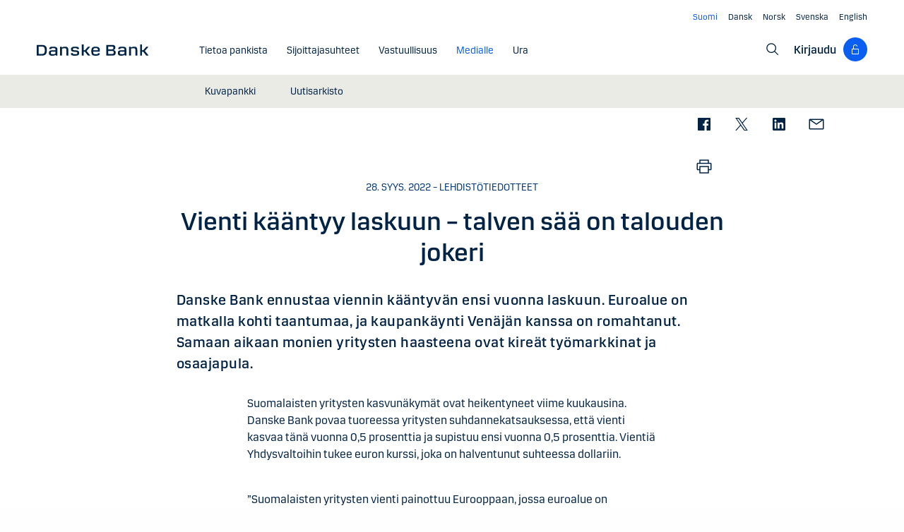

--- FILE ---
content_type: text/html; charset=utf-8
request_url: https://danskebank.com/fi/uutiset/uutisarkisto/press-releases/2022/28092022
body_size: 17067
content:
<!DOCTYPE html>
<html lang="fi">
<head>
<script>
    var launch_data = {"breadcrumbs":["uutiset","uutisarkisto","press releases","2022","28092022"],"code_version":"1.0.0.1","language":"fi-FI","currency":"EUR"};
</script>
    <meta http-equiv="X-UA-Compatible" content="IE=edge">
<meta charset="utf-8">
<meta name="viewport" content="width=device-width, initial-scale=1">
            <meta name="google-site-verification" content="ih5nOihO8OiFf7ddmoRx-SviUM-qzZnATn9bfnvET2Y" />

    <meta name="description" content="Danske Bank ennustaa viennin k&#228;&#228;ntyv&#228;n ensi vuonna laskuun. Euroalue on matkalla kohti taantumaa, ja kaupank&#228;ynti Ven&#228;j&#228;n kanssa on romahtanut. Samaan aikaan monien yritysten haasteena ovat kire&#228;t ty&#246;markkinat ja osaajapula." />
<meta property="og:title" content="Vienti k&#228;&#228;ntyy laskuun – talven s&#228;&#228; on talouden jokeri" />
<meta property="og:type" content="website" />
            <meta property="og:image" content="https://danskebank.com/-/media/danske-bank-images/dbcom/images/generic/danske-bank-oslo.jpg?rev=7c849d0875324d438efcdf06c293d279" />
            <meta name="twitter:card" content="summary_large_image" />

<meta name="msapplication-config" content="none" />
<title>
Vienti k&#228;&#228;ntyy laskuun – talven s&#228;&#228; on talouden jokeri</title>

    
<link rel="apple-touch-icon" sizes="57x57" href="/~/media/Danske%20Bank/favicons/Apple/apple-touch-icon-57x57.png">
<link rel="apple-touch-icon" sizes="60x60" href="/~/media/Danske%20Bank/favicons/Apple/apple-touch-icon-60x60.png">
<link rel="apple-touch-icon" sizes="72x72" href="/~/media/Danske%20Bank/favicons/Apple/apple-touch-icon-72x72.png">
<link rel="apple-touch-icon" sizes="76x76" href="/~/media/Danske%20Bank/favicons/Apple/apple-touch-icon-76x76.png">
<link rel="apple-touch-icon" sizes="114x114" href="/~/media/Danske%20Bank/favicons/Apple/apple-touch-icon-114x114.png">
<link rel="apple-touch-icon" sizes="120x120" href="/~/media/Danske%20Bank/favicons/Apple/apple-touch-icon-120x120.png">
<link rel="apple-touch-icon" sizes="144x144" href="/~/media/Danske%20Bank/favicons/Apple/apple-touch-icon-144x144.png">
<link rel="apple-touch-icon" sizes="152x152" href="/~/media/Danske%20Bank/favicons/Apple/apple-touch-icon-152x152.png">
<link rel="apple-touch-icon" sizes="180x180" href="/~/media/Danske%20Bank/favicons/Apple/apple-touch-icon-180x180.png">
<link rel="icon" type="image/png" sizes="32x32" href="/~/media/Danske%20Bank/favicons/icon/favicon-32x32.png">
<link rel="icon" type="image/png" sizes="96x96" href="/~/media/Danske%20Bank/favicons/icon/favicon-96x96.png">
<link rel="icon" type="image/png" sizes="16x16" href="/~/media/Danske%20Bank/favicons/icon/favicon-16x16.png">
<meta name="msapplication-TileColor" content="#ffffff">
<meta name="msapplication-TileImage" content="/~/media/Danske%20Bank/favicons/Microsoft/mstile-144x144.png">
<meta name="theme-color" content="#ffffff">

    <link href="/css/dotcom/styles.min.css?v=xCF94qMAq2xLJY1V-DFX6PwxHhBHsstbm81tiXNwMuk1" rel="stylesheet"/>
<meta name="facebook-domain-verification" content="oqnfa8rv8cxo5f53ighc7v936o312l" />    <style>
        .filters #publicationCategory {
display: none;
}
    </style>

    
    
</head>
<body id="body" class="com">
    <div data-module="spinner" class="spinner"><img id="spinner" src="/images/progress-bar.gif" alt=""><span class="show-for-sr">Content is loading</span></div>
    <svg style="display: none;">
    <symbol viewBox="0 0 20 11" id="svg-arrow-down">
        <path d="M10.005 10.337c-.244 0-.488-.09-.68-.267L.32 1.735C-.085 1.36-.11.727.266.322.642-.084 1.273-.108 1.68.267l8.324 7.707 8.3-7.706c.405-.376 1.038-.353 1.415.053.374.406.35 1.038-.054 1.414l-8.98 8.336c-.192.178-.437.267-.68.267"></path>
    </symbol>
    <symbol viewBox="0 -1 6 12" id="svg-arrow-right">
        <path d="M0.550377003,10.9999578 C0.416636342,10.9999578 0.282345308,10.9515249 0.176673674,10.8530082 C-0.0462274282,10.6466182 -0.0599867555,10.2987825 0.146403154,10.075331 L4.38812857,5.49347499 L0.146953527,0.924827957 C-0.0594363824,0.702477228 -0.0467778013,0.354091061 0.176123301,0.147150779 C0.39847403,-0.0597895037 0.745759451,-0.0471309226 0.953800479,0.176320553 L5.54171057,5.11867092 C5.73764339,5.32946381 5.73764339,5.65583505 5.54226094,5.86662795 L0.954350853,10.8238384 C0.845927353,10.9410679 0.698427365,10.9999578 0.550377003,10.9999578"></path>
    </symbol>
    <symbol viewBox="0 0 24 24" fill="none" id="svg-search">
        <path fill="currentColor" d="m21.75 20.69-5.664-5.665a8.262 8.262 0 1 0-1.06 1.06l5.663 5.665 1.061-1.06ZM3 9.75a6.75 6.75 0 1 1 6.75 6.75A6.758 6.758 0 0 1 3 9.75Z"></path>
    </symbol>
    <symbol viewBox="0 0 24 24" fill="none" id="svg-lock">
        <path d="M18 10.5H9V6C9 5.20435 9.31607 4.44129 9.87868 3.87868C10.4413 3.31607 11.2044 3 12 3C12.7956 3 13.5587 3.31607 14.1213 3.87868C14.6839 4.44129 15 5.20435 15 6H16.5C16.5 4.80653 16.0259 3.66193 15.182 2.81802C14.3381 1.97411 13.1935 1.5 12 1.5C10.8065 1.5 9.66193 1.97411 8.81802 2.81802C7.97411 3.66193 7.5 4.80653 7.5 6V10.5H6C5.60218 10.5 5.22064 10.658 4.93934 10.9393C4.65804 11.2206 4.5 11.6022 4.5 12V21C4.5 21.3978 4.65804 21.7794 4.93934 22.0607C5.22064 22.342 5.60218 22.5 6 22.5H18C18.3978 22.5 18.7794 22.342 19.0607 22.0607C19.342 21.7794 19.5 21.3978 19.5 21V12C19.5 11.6022 19.342 11.2206 19.0607 10.9393C18.7794 10.658 18.3978 10.5 18 10.5ZM18 21H6V12H18V21Z" fill="currentColor"></path>
    </symbol>
    <symbol viewBox="0 0 24 24" fill="none" id="svg-filecloud">
        <path d="M12.7497 10.5005V19.6274L14.6921 17.6929L15.7497 18.7505L11.9997 22.5005L8.24967 18.7505L9.30729 17.6929L11.2497 19.6274V10.5005H12.7497ZM11.9997 1.52002C13.5441 1.52002 15.0417 2.05015 16.2428 3.021C17.4439 3.99187 18.2765 5.34487 18.6003 6.85498C19.777 7.10317 20.8203 7.7776 21.5299 8.74854C22.2396 9.71958 22.565 10.9191 22.444 12.1157C22.323 13.3122 21.7642 14.4217 20.8747 15.231C19.985 16.0403 18.8273 16.4919 17.6247 16.4995H17.2497V14.9995H17.6247C18.5198 15.0353 19.3932 14.7146 20.0514 14.1069C20.7095 13.4994 21.0995 12.6552 21.1354 11.7603C21.1712 10.8651 20.8495 9.99175 20.2419 9.3335C19.6343 8.67544 18.7901 8.28534 17.8952 8.24951H17.2497L17.1755 7.63525C17.0091 6.37259 16.3889 5.21321 15.4313 4.37354C14.4738 3.53394 13.2438 3.07088 11.9704 3.0708C10.6968 3.0708 9.46604 3.53386 8.50846 4.37354C7.55099 5.21319 6.93168 6.37267 6.7653 7.63525L6.74967 8.24951H6.10514C5.21021 8.28531 4.36605 8.67548 3.75846 9.3335C3.15084 9.99175 2.8291 10.8651 2.8649 11.7603C2.90079 12.6552 3.29074 13.4994 3.94889 14.1069C4.60705 14.7145 5.47969 15.0352 6.37467 14.9995H6.74967V16.4995H6.37467C5.17219 16.4918 4.01516 16.0401 3.12565 15.231C2.2361 14.4217 1.67637 13.3122 1.55533 12.1157C1.43437 10.9191 1.76072 9.71958 2.47037 8.74854C3.18003 7.7776 4.2233 7.10313 5.40006 6.85498C5.72381 5.34504 6.55561 3.99185 7.75651 3.021C8.95752 2.0502 10.4554 1.52011 11.9997 1.52002Z" fill="currentColor"></path>
    </symbol>
    <symbol viewBox="0 0 24 24" fill="none" id="svg-calendar-add">
        <path d="M16.5 10.5C19.8 10.5 22.5 13.2 22.5 16.5C22.5 19.8 19.8 22.5 16.5 22.5C13.2 22.5 10.5 19.8 10.5 16.5C10.5 13.2 13.2 10.5 16.5 10.5ZM9 1.5V3H15V1.5H16.5V3H19.5C20.325 3 21 3.675 21 4.5V9H19.5V4.5H16.5V6H15V4.5H9V6H7.5V4.5H4.5V19.5H9V21H4.5C3.675 21 3 20.325 3 19.5V4.5C3 3.675 3.675 3 4.5 3H7.5V1.5H9ZM16.5 12C14.025 12 12 14.025 12 16.5C12 18.975 14.025 21 16.5 21C18.975 21 21 18.975 21 16.5C21 14.025 18.975 12 16.5 12ZM17.25 15.75H19.5V17.25H17.25V19.5H15.75V17.25H13.5V15.75H15.75V13.5H17.25V15.75Z" fill="currentColor"></path>
    </symbol>
    <symbol viewBox="0 0 24 24" fill="none" id="svg-download">
        <path d="M4.5 18V21H19.5V18H21V21C21 21.3978 20.8419 21.7792 20.5605 22.0605C20.2792 22.3419 19.8978 22.5 19.5 22.5H4.5C4.10218 22.5 3.72076 22.3419 3.43945 22.0605C3.15815 21.7792 3 21.3978 3 21V18H4.5ZM12.75 1.5V15.1279L18.4424 9.44238L19.5 10.5L12 18L4.5 10.5L5.55762 9.44238L11.25 15.1279V1.5H12.75Z" fill="currentColor"></path>
    </symbol>
    <symbol viewBox="0 0 24 24" fill="none" id="svg-facebook">
        <path d="M20.0025 3H3.9975C3.73355 3.00196 3.48097 3.10769 3.29433 3.29433C3.10769 3.48097 3.00196 3.73355 3 3.9975V20.0025C3.00196 20.2664 3.10769 20.519 3.29433 20.7057C3.48097 20.8923 3.73355 20.998 3.9975 21H12.615V14.04H10.275V11.3175H12.615V9.315C12.615 6.99 14.0325 5.7225 16.1175 5.7225C16.815 5.7225 17.5125 5.7225 18.21 5.8275V8.25H16.7775C15.645 8.25 15.4275 8.79 15.4275 9.5775V11.31H18.1275L17.775 14.0325H15.4275V21H20.0025C20.2664 20.998 20.519 20.8923 20.7057 20.7057C20.8923 20.519 20.998 20.2664 21 20.0025V3.9975C20.998 3.73355 20.8923 3.48097 20.7057 3.29433C20.519 3.10769 20.2664 3.00196 20.0025 3Z" fill="currentColor"></path>
    </symbol>
    <symbol viewBox="0 0 24 24" fill="none" id="svg-linkedin">
        <path fill="currentColor" d="M19.6575 2.99996H4.3425C3.99354 2.99787 3.65764 3.13249 3.40671 3.375C3.15579 3.61751 3.0098 3.94864 3 4.29746V19.65C3.00788 19.9994 3.15327 20.3317 3.40461 20.5746C3.65596 20.8175 3.99297 20.9515 4.3425 20.9475H19.6575C20.007 20.9515 20.344 20.8175 20.5954 20.5746C20.8467 20.3317 20.9921 19.9994 21 19.65V4.29746C20.9902 3.94864 20.8442 3.61751 20.5933 3.375C20.3424 3.13249 20.0065 2.99787 19.6575 2.99996ZM8.3325 18.3075H5.6925V9.74996H8.3325V18.3075ZM7.0425 8.55746C6.63717 8.55758 6.24786 8.39917 5.95777 8.11608C5.66767 7.83299 5.49979 7.44768 5.49 7.04246C5.48266 6.83661 5.5178 6.63145 5.59322 6.43977C5.66864 6.24809 5.78273 6.074 5.92839 5.92835C6.07404 5.7827 6.24813 5.6686 6.43981 5.59318C6.63149 5.51776 6.83665 5.48262 7.0425 5.48996C7.43463 5.51727 7.80181 5.6923 8.06993 5.97974C8.33805 6.26719 8.48716 6.64563 8.48716 7.03871C8.48716 7.43179 8.33805 7.81024 8.06993 8.09768C7.80181 8.38512 7.43463 8.56016 7.0425 8.58746V8.55746ZM18.36 18.255H15.75V14.07C15.75 13.0725 15.75 11.775 14.355 11.775C12.96 11.775 12.75 12.87 12.75 13.9725V18.21H10.08V9.74996H12.57V10.875H12.6225C12.8777 10.4317 13.2499 10.0672 13.6983 9.82116C14.1467 9.57514 14.6541 9.45711 15.165 9.47996C17.8575 9.47996 18.36 11.28 18.36 13.5675V18.255Z"></path>
    </symbol>
    <symbol viewBox="0 0 24 24" id="svg-x">
        <g clip-path="url(#clip0_747_534)">
            <path fill="currentColor" d="M13.6757 10.6218L20.2325 3H18.6787L12.9855 9.61785L8.43828 3H3.1936L10.0699 13.0074L3.1936 21H4.74745L10.7597 14.0113L15.5619 21H20.8065L13.6757 10.6218ZM11.5475 13.0956L10.8508 12.0991L5.30725 4.1697H7.6939L12.1676 10.5689L12.8643 11.5654L18.6795 19.8835H16.2928L11.5475 13.0956Z"></path>
        </g>
        <defs>
            <clipPath id="clip0_747_534">
                <rect width="24" height="24" fill="white"></rect>
            </clipPath>
        </defs>
    </symbol>
    <symbol viewBox="0 0 24 24" id="svg-message">
        <path fill="currentColor" d="M21 4.5H3C2.60218 4.5 2.22064 4.65804 1.93934 4.93934C1.65804 5.22064 1.5 5.60218 1.5 6V18C1.5 18.3978 1.65804 18.7794 1.93934 19.0607C2.22064 19.342 2.60218 19.5 3 19.5H21C21.3978 19.5 21.7794 19.342 22.0607 19.0607C22.342 18.7794 22.5 18.3978 22.5 18V6C22.5 5.60218 22.342 5.22064 22.0607 4.93934C21.7794 4.65804 21.3978 4.5 21 4.5ZM19.35 6L12 11.085L4.65 6H19.35ZM3 18V6.6825L11.5725 12.615C11.698 12.7021 11.8472 12.7488 12 12.7488C12.1528 12.7488 12.302 12.7021 12.4275 12.615L21 6.6825V18H3Z"></path>
    </symbol>
    <symbol id="svg-print" viewBox="0 0 24 24" fill="none">
        <path fill="currentColor" d="M21 6.75H18.75V2.25H5.25V6.75H3C2.60218 6.75 2.22064 6.90804 1.93934 7.18934C1.65804 7.47064 1.5 7.85218 1.5 8.25V15.75C1.5 16.1478 1.65804 16.5294 1.93934 16.8107C2.22064 17.092 2.60218 17.25 3 17.25H5.25V21.75H18.75V17.25H21C21.3978 17.25 21.7794 17.092 22.0607 16.8107C22.342 16.5294 22.5 16.1478 22.5 15.75V8.25C22.5 7.85218 22.342 7.47064 22.0607 7.18934C21.7794 6.90804 21.3978 6.75 21 6.75ZM6.75 3.75H17.25V6.75H6.75V3.75ZM17.25 20.25H6.75V12.75H17.25V20.25ZM21 15.75H18.75V11.25H5.25V15.75H3V8.25H21V15.75Z"></path>
    </symbol>
    <symbol id="svg-launch" viewBox="0 0 24 24" fill="none">
        <path fill="currentColor" d="M12 4.5H4.5V19.5H19.5V12H21V19.5C20.9995 19.8977 20.8417 20.2794 20.5605 20.5605C20.2794 20.8417 19.8977 20.9995 19.5 21H4.5C4.10234 20.9995 3.72064 20.8417 3.43945 20.5605C3.15826 20.2794 3.00054 19.8977 3 19.5V4.5C3.00054 4.10234 3.15826 3.72064 3.43945 3.43945C3.72064 3.15826 4.10234 3.00054 4.5 3H12V4.5ZM22.5 1.5V9H21V4.06055L14.5605 10.5L13.5 9.43945L19.9395 3H15V1.5H22.5Z"></path>
    </symbol>
</svg>
    


<header data-module="header" class="header section header--has-active">
    <a href="#main-content" class="visible-when-focused bypass-block-link">Siirry sis&#228;lt&#246;&#246;n</a>
    <div class="section-inner">
        <div class="row">
            <div class="columns small-12 text-right show-for-medium">
                        <ul class="languages-menu" data-module="language-menu">
                <li class="languages-menu__item">
                    <a href="/fi" lang="fi" title="Suomi" data-tracking-id="Navtools - lang - Suomi" data-language="fi" translate="no"
                       class="languages-menu__link languages-menu__link--active"><span> Suomi</span></a>
                </li>
                            <li class="languages-menu__item">
                    <a href="/da" lang="da" title="Dansk" data-tracking-id="Navtools - lang - Dansk" data-language="da" translate="no"
                       class="languages-menu__link"><span>Dansk</span></a>
                </li>
                <li class="languages-menu__item">
                    <a href="/no" lang="nb" title="Norsk" data-tracking-id="Navtools - lang - Norsk" data-language="no" translate="no"
                       class="languages-menu__link"><span>Norsk</span></a>
                </li>
                <li class="languages-menu__item">
                    <a href="/se" lang="sv" title="Svenska" data-tracking-id="Navtools - lang - Svenska" data-language="se" translate="no"
                       class="languages-menu__link"><span>Svenska</span></a>
                </li>
                <li class="languages-menu__item">
                    <a href="/" lang="en" title="English" data-tracking-id="Navtools - lang - English" data-language="en" translate="no"
                       class="languages-menu__link"><span>English</span></a>
                </li>
        </ul>

            </div>
            <div class="columns small-12">
                <div class="navigation-logo hide-for-medium">
                    <a href="/fi"><img src="/-/media/danske-bank-images/logo/danske-bank-logo-svg.svg?iar=0&amp;rev=d5b38d18c5b64397b03c4bd8a4203a1a&amp;hash=61DF229798345BC746950171847D8BA4" alt="Danske Bank COM" /></a>
                </div>
                <button type="button" aria-expanded="false" data-action="toggle-menu" class="menu-mobile-toggle">
                    <span class="title">Valitse</span>
                    <div class="menu-icon">
                        <svg viewBox="0 0 18 2" class="bar top">
                            <path d="M1 1h16" stroke-width="2" stroke-linecap="round"></path>
                        </svg>
                        <svg viewBox="0 0 18 2" class="bar mid">
                            <path d="M1 1h16" stroke-width="2" stroke-linecap="round"></path>
                        </svg>
                        <svg viewBox="0 0 18 2" class="bar bot">
                            <path d="M1 1h16" stroke-width="2" stroke-linecap="round"></path>
                        </svg>
                    </div>
                </button>
                <nav aria-label="Valitse" class="nav">
                    <div class="navigation-logo show-for-medium">
                        <a href="/fi"><img src="/-/media/danske-bank-images/logo/danske-bank-logo-svg.svg?iar=0&amp;rev=d5b38d18c5b64397b03c4bd8a4203a1a&amp;hash=61DF229798345BC746950171847D8BA4" alt="Danske Bank COM" /></a>
                    </div>
                    <div class="nav-items-wrapper">
                        <div class="top-area">
                            <div class="header">
                                    <div class="search-site">
                                        <label for="mobile-search" class="show-for-sr">Hae</label>
                                        <input id="mobile-search" type="text" placeholder="Hae"
                                               onkeydown="DB.headerSearch.onHeaderSearchKeydown(event, '/fi/search')"
                                               class="default"><button onclick="DB.headerSearch.onHeaderSearchClick('/fi/search')" class="icon icon-search"></button>
                                    </div>
                                                                    <button href="" data-open="login-personal-netbank" aria-haspopup="dialog" aria-label="Kirjaudu" class="btn-logon show-for-small">
                                        Kirjaudu<div class="loggon-wrapper"><i class="icon icon-logon"></i></div>
                                    </button>
                            </div>
                                    <ul class="languages-menu" data-module="language-menu">
                <li class="languages-menu__item">
                    <a href="/fi" lang="fi" title="Suomi" data-tracking-id="Navtools - lang - Suomi" data-language="fi" translate="no"
                       class="languages-menu__link languages-menu__link--active"><span> Suomi</span></a>
                </li>
                            <li class="languages-menu__item">
                    <a href="/da" lang="da" title="Dansk" data-tracking-id="Navtools - lang - Dansk" data-language="da" translate="no"
                       class="languages-menu__link"><span>Dansk</span></a>
                </li>
                <li class="languages-menu__item">
                    <a href="/no" lang="nb" title="Norsk" data-tracking-id="Navtools - lang - Norsk" data-language="no" translate="no"
                       class="languages-menu__link"><span>Norsk</span></a>
                </li>
                <li class="languages-menu__item">
                    <a href="/se" lang="sv" title="Svenska" data-tracking-id="Navtools - lang - Svenska" data-language="se" translate="no"
                       class="languages-menu__link"><span>Svenska</span></a>
                </li>
                <li class="languages-menu__item">
                    <a href="/" lang="en" title="English" data-tracking-id="Navtools - lang - English" data-language="en" translate="no"
                       class="languages-menu__link"><span>English</span></a>
                </li>
        </ul>

                        </div>
                        <ul class="nav-items">
                                <li class="nav-item">
                                    <a href="/fi/tietoa-pankista" class="nav-item-link"   ><span class="nav-item-link-text">Tietoa pankista</span><i class="icon icon-arrow-right"></i></a>
                                        <button aria-expanded="false" aria-controls="AF7FC55DA8F647C3B1C513D282E2E653" class="nav-item-link nav-item-link-trigger" ><span class="nav-item-link-text">Tietoa pankista</span><i class="icon icon-arrow-right"></i></button>
                                        <ul id="AF7FC55DA8F647C3B1C513D282E2E653" class="nav-item-sub-menu">
                                            <li class="nav-item-sub-menu-link">
                                                <a href="/fi/tietoa-pankista"    ><span class="nav-item-link-text">Tietoa pankista</span><i class="icon icon-arrow-right"></i></a>
                                            </li>
                                                <li class="nav-item-sub-menu-link">
                                                    <a href="/fi/tietoa-pankista/ydin"    ><span class="nav-item-link-text">Danske Bankin ydin</span><i class="icon icon-arrow-right"></i></a>
                                                </li>
                                        </ul>
                                </li>
                                <li class="nav-item">
                                    <a href="/fi/sijoittajasuhteet" class="nav-item-link"   ><span class="nav-item-link-text">Sijoittajasuhteet</span><i class="icon icon-arrow-right"></i></a>
                                        <button aria-expanded="false" aria-controls="6C17F63CCAAC4782B6DDDAE6B0CF465D" class="nav-item-link nav-item-link-trigger" ><span class="nav-item-link-text">Sijoittajasuhteet</span><i class="icon icon-arrow-right"></i></button>
                                        <ul id="6C17F63CCAAC4782B6DDDAE6B0CF465D" class="nav-item-sub-menu">
                                            <li class="nav-item-sub-menu-link">
                                                <a href="/fi/sijoittajasuhteet"    ><span class="nav-item-link-text">Sijoittajasuhteet</span><i class="icon icon-arrow-right"></i></a>
                                            </li>
                                                <li class="nav-item-sub-menu-link">
                                                    <a href="/fi/sijoittajasuhteet/kiinnitysluottopankki"    ><span class="nav-item-link-text">Danske Kiinnitysluottopankki Oyj</span><i class="icon icon-arrow-right"></i></a>
                                                </li>
                                        </ul>
                                </li>
                                <li class="nav-item">
                                    <a href="/fi/vastuullisuus" class="nav-item-link"   ><span class="nav-item-link-text">Vastuullisuus</span><i class="icon icon-arrow-right"></i></a>
                                        <a href="/fi/vastuullisuus" class="nav-item-link nav-item-link-trigger"   ><span class="nav-item-link-text">Vastuullisuus</span><i class="icon icon-arrow-right"></i></a>
                                </li>
                                <li class="nav-item nav-item--current">
                                    <a href="/fi/uutiset" class="nav-item-link"   aria-current="true"><span class="nav-item-link-text">Medialle</span><i class="icon icon-arrow-right"></i></a>
                                        <button aria-expanded="false" aria-controls="AE081C1F521F48CC8DAE295D07C30AF0" class="nav-item-link nav-item-link-trigger" ><span class="nav-item-link-text">Medialle</span><i class="icon icon-arrow-right"></i></button>
                                        <ul id="AE081C1F521F48CC8DAE295D07C30AF0" class="nav-item-sub-menu">
                                            <li class="nav-item-sub-menu-link">
                                                <a href="/fi/uutiset"    ><span class="nav-item-link-text">Medialle</span><i class="icon icon-arrow-right"></i></a>
                                            </li>
                                                <li class="nav-item-sub-menu-link">
                                                    <a href="/fi/uutiset/kuvapankki"    ><span class="nav-item-link-text">Kuvapankki</span><i class="icon icon-arrow-right"></i></a>
                                                </li>
                                                <li class="nav-item-sub-menu-link">
                                                    <a href="/fi/uutiset/uutisarkisto"    ><span class="nav-item-link-text">Uutisarkisto</span><i class="icon icon-arrow-right"></i></a>
                                                </li>
                                        </ul>
                                </li>
                                <li class="nav-item">
                                    <a href="/fi/ura" class="nav-item-link"   ><span class="nav-item-link-text">Ura</span><i class="icon icon-arrow-right"></i></a>
                                        <button aria-expanded="false" aria-controls="D0A2A3058E6A4F7C8F1C6E5BDEA1C0B1" class="nav-item-link nav-item-link-trigger" ><span class="nav-item-link-text">Ura</span><i class="icon icon-arrow-right"></i></button>
                                        <ul id="D0A2A3058E6A4F7C8F1C6E5BDEA1C0B1" class="nav-item-sub-menu">
                                            <li class="nav-item-sub-menu-link">
                                                <a href="/fi/ura"    ><span class="nav-item-link-text">Ura</span><i class="icon icon-arrow-right"></i></a>
                                            </li>
                                                <li class="nav-item-sub-menu-link">
                                                    <a href="/fi/ura/hae"    ><span class="nav-item-link-text">Hae</span><i class="icon icon-arrow-right"></i></a>
                                                </li>
                                                <li class="nav-item-sub-menu-link">
                                                    <a href="/careers/life-at-danske-bank"    ><span class="nav-item-link-text">Life at Danske Bank</span><i class="icon icon-arrow-right"></i></a>
                                                </li>
                                                <li class="nav-item-sub-menu-link">
                                                    <a href="/fi/ura/opiskelijat"    ><span class="nav-item-link-text">Opiskelijat</span><i class="icon icon-arrow-right"></i></a>
                                                </li>
                                                <li class="nav-item-sub-menu-link">
                                                    <a href="/fi/ura/ammattilaiset"    ><span class="nav-item-link-text">Ammattilaiset</span><i class="icon icon-arrow-right"></i></a>
                                                </li>
                                                <li class="nav-item-sub-menu-link">
                                                    <a href="/fi/ura/esihenkiloet"    ><span class="nav-item-link-text">Esihenkiloet</span><i class="icon icon-arrow-right"></i></a>
                                                </li>
                                        </ul>
                                </li>
                                                                                                            </ul>
                    </div>
                </nav>
                    <ul class="navigation-tools show-for-medium">
                                                    <li>
                                <a href="/fi/search" aria-label="Hae">
                                    <svg class="icon search">
                                        <use xlink:href="#svg-search"></use>
                                    </svg>
                                </a>
                            </li>
                                                    <li class="navigation-tools-login">
                                <section data-module="dropdown" aria-labelledby="logon-trigger">
                                    <button id="logon-trigger" aria-expanded="false" class="dropdown-trigger">Kirjaudu
                                        <div class="loggon-wrapper">
                                            <svg class="icon lock">
                                                <use xlink:href="#svg-lock"></use>
                                            </svg>
                                        </div>
                                    </button>
                                    <div class="dropdown-panel loggon-table">
    <table>
        <tbody>
            <tr>
                <td>
                    <h2 class="button-dropdown-label">Sinulle</h2>
                    <ul class="unstyled">
                        <li><a  href="https://ebank.danskebank.fi/fi/login">Verkkopankki</a></li>
                    </ul>
                    <h2 class="button-dropdown-label">Muun pankin tunnukset</h2>
                    <ul     class="unstyled">
                        <li><a  href="https://ebank.danskebank.fi/fi/login?isFTN=true">Verkkopankki</a></li>
                        <li><a  href="https://shared-logon.danskebank.com/logon/default/index.html?clientId=eMeetingFI">Verkkotapaaminen</a></li>
                    </ul>
                </td>
                <td>
                    <h2 class="button-dropdown-label">Yrityksille</h2>
                    <ul class="unstyled">
                        <li><a  href="https://district.danskebank.fi/Logon">District</a></li>
                        <li><a  href="https://shared-logon.danskebank.com/logon/default/index.html?clientId=DigitalSigningPortal-FI">Allekirjoituspalvelu</a></li>
                        <li><a  href="https://shared-logon.danskebank.com/logon/default/index.html?clientId=DSP-AuditorsPortal-FI">Tilintarkastajaportaali</a></li>
                    </ul>
                </td>
            </tr>
        </tbody>
    </table>
</div>

<div id="login-personal-netbank" data-reveal data-v-offset="0" aria-labelledby="login-personal-netbank-heading" class="reveal modal app-banner full">
<header class="modal-header">
        <button aria-label="Sulje" data-close class="button-close close-reveal-modal"></button>
      </header>        
<div data-module="platform-detector" class="platform-detector hide-for-large">
            <div class="section-inner">
                <div class="row">
                    <div class="columns text-center">
                        <h1 id="login-personal-netbank-heading" class="h3">Lataa mobiilipankki</h1><a href="https://danskebank.fi/api/appload/appload" target="_blank" aria-label="mobiilipankki" class="button">Jatka</a>                        
                        <h1 class="h3" style="margin-top:40px;">tai kirjaudu verkkopalveluihin</h1><a href="https://danskebank.fi/Site%20Ressources/Login%20Page/Logon" class="button">Kirjaudu</a>
                    </div>
                </div>
            </div>
        </div>        
</div>
                                </section>
                            </li>
                    </ul>
            </div>
        </div>
    </div>
</header>
    <main id="main-content" class="section-container">
        <nav data-module="share-nav" class="share-nav">
    <div class="share-nav-wrapper section">
        <ul class="share-nav-list">
            <li class="share-nav-facebook">
                <a href="#" data-action="share-on-facebook" title="Jaa Facebookissa">
                    <svg viewBox="0 0 24 24" fill="none" class="icon facebook">
                        <use xlink:href="#svg-facebook"></use>
                    </svg>
                </a>
            </li>
            <li class="share-nav-twitter">
                <a href="#" data-action="share-on-twitter" title="Jaa Twitteriss&#228;">
                    <svg xmlns="http://www.w3.org/2000/svg" viewBox="0 0 24 24" fill="none" class="icon x">
                        <use xlink:href="#svg-x"></use>
                    </svg>
                </a>
            </li>
            <li class="share-nav-linkedin">
                <a href="#" data-action="share-on-linkedin" title="Jaa Linkediniss&#228;">
                    <svg xmlns="http://www.w3.org/2000/svg" class="icon linkedin">
                        <use xlink:href="#svg-linkedin"></use>
                    </svg>
                </a>
            </li>
            <li class="share-nav-email">
                <a href="#" data-action="share-on-mail" data-mail-subject="Vienti k&#228;&#228;ntyy laskuun – talven s&#228;&#228; on talouden jokeri" title="S&#228;hk&#246;posti">
                    <svg xmlns="http://www.w3.org/2000/svg" fill="none" class="icon message">
                        <use xlink:href="#svg-message"></use>
                    </svg>
                </a>
            </li>
            <li class="share-nav-print">
                <a href="#" data-action="share-on-print" title="Tulosta">
                    <svg xmlns="http://www.w3.org/2000/svg" class="icon print">
                        <use xlink:href="#svg-print"></use>
                    </svg>
                </a>
            </li>
        </ul>
    </div>
</nav>
<section class="section ">
    <div class="section-inner">
        <div class="row">
            <div class="columns small-12 medium-8 small-centered">
                <div class="article reading-time">
                    <header class="article-header">
                        <div class="article-meta">
                            
28.
syys.
2022                                –
                            Lehdist&#246;tiedotteet
                        </div>
                            <h1 class="article-headline">Vienti k&#228;&#228;ntyy laskuun – talven s&#228;&#228; on talouden jokeri</h1>
                                                    <p class="article-subheadline">Danske Bank ennustaa viennin k&#228;&#228;ntyv&#228;n ensi vuonna laskuun. Euroalue on matkalla kohti taantumaa, ja kaupank&#228;ynti Ven&#228;j&#228;n kanssa on romahtanut. Samaan aikaan monien yritysten haasteena ovat kire&#228;t ty&#246;markkinat ja osaajapula.</p>
                    </header>
                </div>
            </div>
            <div class="columns small-12 medium-6 small-centered">
                <div class="article">
                    <div class="article-content" data-module="reading-time">
                        
<p>Suomalaisten yritysten kasvunäkymät ovat heikentyneet viime kuukausina. Danske Bank povaa tuoreessa yritysten suhdannekatsauksessa, että vienti kasvaa tänä vuonna 0,5 prosenttia ja supistuu ensi vuonna 0,5 prosenttia. Vientiä Yhdysvaltoihin tukee euron kurssi, joka on halventunut suhteessa dollariin.</p><p>”Suomalaisten yritysten vienti painottuu Eurooppaan, jossa euroalue on painumassa taantumaan. Se näkyy myös Suomessa uusien tilauksien vähentymisenä, viennin asteittaisena heikkenemisenä ja sitä kautta vaisumpana kehityksenä työllisyydessä sekä yksityisessä kulutuksessa. Viennin heikkeneminen heijastuukin vähitellen myös kotimarkkinoilla toimiviin yrityksiin, joita rasittaa lisäksi kustannusten ja korkojen nousu”, sanoo Danske Bankin pääekonomisti <strong>Pasi Kuoppamäki</strong>.&nbsp;</p><p><span style="font-family: inherit; font-size: 1rem;"></span><span style="font-family: inherit; font-size: 1rem;">Suomalaiset yritykset ovat tänä vuonna katkoneet taloudellisia kytköksiä Venäjään sekä pakotteiden että omatoimisten boikottien vuoksi.</span></p><p><span style="font-family: inherit; font-size: 1rem;"></span><span style="font-family: inherit; font-size: 1rem;">“Vielä viime vuonna Venäjä oli Suomen viidenneksi suurin vientimarkkina tavaraviennin arvolla. Kesän mittaan kaupankäynti Venäjän kanssa romahti murto-osaan entisestä, ja nyt vienti lähentelee Neuvostoliiton romahtamisen aikoja. Paluu entiseen ei näytä lähitulevaisuudessa mahdolliselta”, sanoo Kuoppamäki.</span></p><p><span style="font-family: inherit; font-size: 1rem;"></span><span style="font-family: inherit; font-size: 1rem;">Samaan aikaan suomalaisille tuotteille on etsitty ja löydetty korvaavia vientikohteita esimerkiksi Euroopasta. Osa suomalaisista yrityksistä on Kuoppamäen mukaan myös hyötynyt Venäjän sulkeutumisesta pois maailmanmarkkinoilta, sillä kilpailun vähentyminen esimerkiksi sahateollisuudessa toi lisää tilauksia.</span></p><h2><span style="font-size: 1rem;"></span><span style="font-size: 1rem;">Työvoiman saatavuus voi helpottua</span></h2><p><span style="font-family: inherit; font-size: 1rem;"></span><span style="font-family: inherit; font-size: 1rem;">Suomen talouden vahvuutena on tällä hetkellä työllisyysaste. Yrityksille tämä näkyy kireänä työmarkkinana ja osaajapulana. Danske Bank ennustaa työttömyysasteen kohoavan ensi vuonna 7,3 prosenttiin. Osaajapula näkyy myös ansiotasossa, jonka Danske Bank ennustaa nousevan tänä vuonna 2,6 prosenttia ja ensi vuonna 3,5 prosenttia.</span></p><p><span style="font-family: inherit; font-size: 1rem;"></span><span style="font-family: inherit; font-size: 1rem;">”Talouden näkymien heikkenemisestä huolimatta avoimia työpaikkoja on runsaasti ja pula osaavasta työvoimasta vaivaa monia aloja. Yritykset pyrkivät matalasuhdanteessakin pitämään kiinni hyvistä työntekijöistä. Monet työttömäksi joutuvat löytävät töitä melko nopeasti, mikä vakauttaa kotitalouksien taloustilannetta”, Kuoppamäki sanoo.</span></p><p><span style="font-family: inherit; font-size: 1rem;"></span><span style="font-family: inherit; font-size: 1rem;">Ansiotason nousu auttaa hillitsemään kuluttajien ostovoiman nopeaa heikkenemistä, mikä on pieni valonpilkahdus esimerkiksi kaupalle ja palvelualalle. Työeläkkeet nousevat tänä vuonna nähdyn inflaation kiihtymisen vuoksi yli 6 prosenttia 2023.</span></p><h2><span style="font-size: 1rem;"></span><span style="font-size: 1rem;">Ensi talven säällä on merkitystä</span></h2><p><span style="font-family: inherit; font-size: 1rem;"></span><span style="font-family: inherit; font-size: 1rem;">Talouden tahtia hidastavat muun muassa keskuspankit, jotka ovat huolissaan nopeasti kiihtyneestä inflaatiosta. Tänä vuonna Yhdysvaltain ja Euroopan keskuspankit ovat tehneet monia koronnostoja, joita on luvassa lisää. Danske Bank ennakoi EKP:n jatkavan koronnostoja ainakin helmikuuhun 2023 saakka, jolloin 12 kuukauden euribor nousisi noin 3 prosenttiin.</span></p><p><span style="font-family: inherit; font-size: 1rem;"></span><span style="font-family: inherit; font-size: 1rem;">”Koronnostot ja talouden epävarmuus hidastavat niin yksityistä kulutusta kuin investointejakin. Poikkeuksen sääntöön tekevät ainakin energiapuolen investoinnit, kun Venäjän energiakiristys vauhdittaa vihreää siirtymää. Myös investoinnit digitaalisuuteen ja automaatioon voivat nousta”, Kuoppamäki sanoo.</span></p><p><span style="font-family: inherit; font-size: 1rem;"></span><span style="font-family: inherit; font-size: 1rem;">Viime kuukausien talouskehitystä on leimannut arvaamattomuus. Todennäköisyys isoille yllätyksille on yhä suuri. Esimerkiksi ensi talvena monelle yritykselle tärkeää energian hintaa määrittää sää.</span></p><p><span style="font-family: inherit; font-size: 1rem;"></span><span style="font-family: inherit; font-size: 1rem;">”Kuinka tuulesta saa energiaa, auttaako sadekertymä vesivoiman tuotannossa ja tuleeko pitkiä pakkasjaksoja? Ensi talvena säällä on oma vaikutuksensa niin työllisyyteen kuin yksityiseen kulutukseenkin. Yritysten kannattaa tarkastella strategiaansa erilaisten tulevaisuuden skenaarioiden kautta, sillä se helpottaa varautumista yllätyksiin”, Kuoppamäki sanoo.</span></p>                        
                    </div>
                </div>
            </div>
        </div>
    </div>
</section>    <section data-module="cards" class="section ">
        <div class="section-inner">
            <div class="row">
                <div class="columns small-12 medium-6 small-centered">
                    <article>
                        <h2 class="h4">Lue my&#246;s</h2>
                        <ul class="related-list">
                                <li>
                                    <span class="related-list-date">
                                        21.
joulu.
2022
                                    </span>
                                    <a href="/fi/uutiset/uutisarkisto/press-releases/2022/21122022"><span>Yritysten suhdannekatsaus: k&#228;&#228;nne parempaan edellytt&#228;&#228; inflaation laskua ja vientin&#228;kymien vakautumista</span></a>
                                </li>
                                <li>
                                    <span class="related-list-date">
                                        15.
joulu.
2022
                                    </span>
                                    <a href="/fi/uutiset/uutisarkisto/press-releases/2022/15122022"><span>Danske Bankin suhdannekatsaus julki: kuluttajien k&#228;yt&#246;s m&#228;&#228;rittelee talouden kehityst&#228;</span></a>
                                </li>
                                <li>
                                    <span class="related-list-date">
                                        2.
joulu.
2022
                                    </span>
                                    <a href="/fi/uutiset/uutisarkisto/press-releases/2022/02122022"><span>Kyselytutkimus: Jo l&#228;hes puolet nuorista sijoittaa osakkeisiin ja arvopapereihin – usko lottoamiseen horjuu </span></a>
                                </li>
                        </ul>
                    </article>
                </div>
            </div>
        </div>
    </section>

    </main>


    <footer class="footer section section-narrow">
    <div class="footer-top">
        <div class="section-inner">
            <div class="row">
                <div class="columns medium-8">
                    <div class="row">
                        <div class="columns medium-4">
                            <div class="footer-item">
                                <p class="footer-list-header">
                                        <a href="/fi/tietoa-pankista"   >Tietoa pankista</a>
                                </p>
                                <div class="footer-list">
                                        <div class="footer-list-item"><a href="/fi/tietoa-pankista/ydin"   >Danske Bankin ydin</a></div>
                                        <div class="footer-list-item"><a href="/fi/tietoa-pankista/talousrikollisuuden-torjunta"   >Talousrikollisuuden torjunta</a></div>
                                    
                                </div>
                            </div>
                            <div class="footer-item">
                                <p class="footer-list-header">
                                        <a href="/fi/vastuullisuus"   >Vastuullisuus</a>
                                </p>
                                <div class="footer-list">
                                    
                                </div>
                            </div>
                        </div>
                        <div class="columns medium-4">
                            <div class="footer-item">
                                <p class="footer-list-header">
                                        <a href="/fi/uutiset"   >Uutiset</a>
                                </p>
                                <div class="footer-list">
                                        <div class="footer-list-item"><a href="/fi/uutiset/kuvapankki"   >Kuvapankki</a></div>
                                        <div class="footer-list-item"><a href="/fi/uutiset/uutisarkisto"   >Uutisarkisto</a></div>
                                    
                                </div>
                            </div>
                            <div class="footer-item">
                                <p class="footer-list-header">
                                        <a href="/fi/sijoittajasuhteet"   >Sijoittajasuhteet</a>
                                </p>
                                <div class="footer-list">
                                    
                                </div>
                            </div>
                        </div>
                        <div class="columns medium-4">
                            <div class="footer-item">
                                <p class="footer-list-header">
                                        <a href="/fi/ura"   >Ura</a>
                                </p>
                                <div class="footer-list">
                                    
                                </div>
                            </div>
                        </div>
                    </div>
                </div>
                <div class="columns medium-3 medium-push-1">
                    <div class="row">
                                <div class="columns">
                                    <div class="footer-item">
                                        <p class="footer-list-header">
Asiakaspalvelu                                        </p>
                                        <div class="footer-list">
                                                <div class="footer-list-item"><a href="https://danskebank.fi/sinulle/asiakaspalvelu"   >Asiakastuki</a>
                                                </div>
                                                <div class="footer-list-item"><a href="https://danskebank.fi/sinulle/tule-asiakkaaksi/tervetuloa-danske-bankiin/tule-asiakkaaksi"   >Tule asiakkaaksi</a>
                                                </div>
                                                <div class="footer-list-item"><a href="https://danskebank.fi/sinulle/asiakaspalvelu/anna-palautetta"   >Anna palautetta</a>
                                                </div>
                                            
                                        </div>
                                    </div>
                                </div>
                    </div>
                </div>
            </div>
        </div>
    </div>
    <div class="footer-bottom">
        <div class="section-inner">
            <div class="row">
                <div data-module="read-more" role="tablist" class="columns medium-8">
                    <div class="footer-disclaimer upper-disclaimer">
                        <span>Danske Bank ei tarjoa sijoitusneuvontapalveluja ("sijoitusneuvontapalvelut") tai osakkeiden tai muiden arvopaperien kaupankäynti-, välitys- ja myyntipalveluja ("välitys- ja myyntipalvelut") yhdysvaltalaisille henkilöille, jotka määritellään jäljempänä, ja tämän verkkosivuston sisältö ei ole tarkoitettu jaeltavaksi tällaisille yhdysvaltalaisille henkilöille tai heidän käytettäväkseen. Mitään tämän verkkosivuston sisällössä ei pidä tulkita sijoitusneuvontapalvelujen tai välitys- ja myyntipalvelujen tarjoamiseksi yhdysvaltalaisille henkilöille. <a href="javascript:void(0)" role="tab" class="read-more-toggle">Lue lis&#228;&#228; &raquo;</a></span>
                        <div aria-hidden="true" role="tabpanel" class="read-more-content"><p>Sijoitusneuvontapalvelujen osalta yhdysvaltalaiseksi henkilöksi katsotaan Yhdysvalloissa asuva luonnollinen henkilö; tai Yhdysvalloissa rekisteriin merkitty tai perustettu yritys tai yhtiö, pois lukien pätevistä liiketoiminnallisista syistä toimivan, säännellyn yhdysvaltalaisen vakuutusyhtiön tai pankkin offshore-sivuliikkeet tai asiamiehet; tai ulkomaisen, Yhdysvalloissa sijaitsevan ulkomaisen tahon sivuliike tai asiamies; tai trusti, jonka edunvalvoja on yhdysvaltalainen henkilö, paitsi jos sijoituspäätökset tekee tai niihin osallistuu ei-yhdysvaltalainen henkilö; tai kuolinpesä, jonka pesäjakaja tai pesänhoitaja on yhdysvaltalainen henkilö, paitsi jos kuolinpesään sovelletaan ulkomaista lainsäädäntöä ja jos sijoituspäätökset tekee tai niihin osallistuu ei-yhdysvaltalainen henkilö; tai ei-harkinnanvarainen, yhdysvaltalaisen henkilön hyväksi hallinnoitu tili; tai yhdysvaltalaisen välittäjän tai uskotun miehen hallinnoima harkinnanvarainen tili, paitsi jos sitä hallinnoidaan ei-yhdysvaltalaisen henkilön hyväksi; tai mikä tahansa Yhdysvaltain arvopaperilainsäädännön kiertämistarkoituksessa perustettu tai toimiva taho. Termi ”yhdysvaltalainen henkilö” ei tarkoita ketään henkilöä, joka ei ollut Yhdysvalloissa tullessaan Danske Bankin sijoitusneuvonnan asiakkaaksi.</p>Välitys- ja myyntipalvelujen osalta yhdysvaltalainen henkilö on kuka tahansa Yhdysvalloissa sijaitseva asiakas, pois lukien asiakkaat, jotka asuivat Yhdysvaltojen ulkopuolella silloin, kun asiakassuhde Danske Bankiin syntyi ja jotka – Yhdysvalloissa ollessaan – eivät ole (i) Yhdysvaltain kansalaisia (mukaan lukien Yhdysvaltojen ja toisen maan kaksoiskansalaisuus), (ii) laillisia, pysyviä Yhdysvaltain asukkaita (eli green cardin haltija) eivätkä (iii) oleskele Yhdysvalloissa muuten kuin väliaikaisesti.</div>
                    </div>
                </div>
                <div class="columns medium-4"></div>
            </div>
        </div>
    </div>
    <div class="footer-bottom">
        <div class="section-inner">
            <div class="row">
                <div class="columns medium-8">
                    <div class="footer-disclaimer">
                        Danske Bank A/S, Suomen sivuliike, Televisiokatu 1, PL 1243, 00075 DANSKE BANK, BIC: DABAFIHH. 
<span style="text-decoration: underline;"><a class="ssPopup" data-lang="fi-FI" data-open="ss736E0459-6A34-4150-B033-24083191971D" href="javascript:void(0)">Yhteystiedot</a></span>. 
<span style="text-decoration: underline;"><a class="ssPopup" data-lang="fi-FI" data-open="ssE5481033-66E4-4D66-B38D-016DA04271F7" href="javascript:void(0)">Yleiset ehdot</a></span>. 
<span style="text-decoration: underline;"><a href="https://danskebank.fi/sinulle/asiakaspalvelu/tietosuoja/tietosuojatiedote">Tietosuoja</a></span>.
<span style="text-decoration: underline;"><a href="https://danskebank.com/fi/evasteet">Evästekäytäntö</a></span>.<br>

Danske Bank A/S, Finland filial, Televisionsgatan 1, PL 1243, 00075 DANSKE BANK, BIC: DABAFIHH. 
<a title="Kontaktuppgifter" href="https://danskebank.fi/se/for-dig/kundservice?section=yhteydenottolomake" rel="noopener" target="_blank"><span style="text-decoration: underline;">Kontaktuppgifter</span></a>. 
<span style="text-decoration: underline;"><a class="ssPopup" data-lang="fi-FI" data-open="ss0994A718-4559-4980-85E6-950E7FF0DEFD" href="javascript:void(0)">Allmänna villkor</a></span>. 

<a title="Integritetspolicy" href="https://danskebank.fi/sinulle/asiakaspalvelu/tietosuoja/sekretessmeddelande" rel="noopener" target="_blank"><span style="text-decoration: underline;">Sekretessmeddelande</span></a>.<br>

Danske Bank A/S, Finland Branch, Televisiokatu 1, PL 1243, 00075 DANSKE BANK, BIC: DABAFIHH. 
<a title="Contact information" href="https://danskebank.fi/en/for-you/customer-service" rel="noopener" target="_blank"><span style="text-decoration: underline;">Contact information</span></a>. 

<span style="text-decoration: underline;"><a class="ssPopup" data-lang="fi-FI" data-open="ss6FB986F0-75C1-49BF-B335-F4C22D11A3AB" href="javascript:void(0)">General terms</a></span>. 


<a title="Privacy statement" href="https://danskebank.fi/en/for-you/customer-service/privacy-notice" rel="noopener" target="_blank"><span style="text-decoration: underline;">Privacy statement</span></a>.<br>Puhelut voidaan nauhoittaa turvallisuussyistä sekä dokumentointia varten<br>
<br><br>
                    </div>
                </div>
                <div class="columns medium-4 medium-text-right">
                    <div class="footer-logo">
                        <a href="/fi" class="logo">
                            <img src="/-/media/danske-bank-images/logo/danske-bank-progress-bar-negative-svg.svg?iar=0&amp;rev=7e5af1e5005348618afd6a9f7a62284a&amp;hash=DCA375504AD567A759243AAD19DA95F8" alt="Danske Bank COM" />
                        </a>
                    </div>
                </div>
            </div>
        </div>
    </div>
</footer>            <div data-module="cookie-consent-banner" data-content-version="" data-layout-version="1"   class="cookie-consent-banner-modal"  data-nosnippet="" style="display: none;">
    <div class="cookie-consent-banner" aria-labelledby="cookie-text" aria-modal="true" role="dialog">
        <section class="section">
            <div class="section-inner">
                <div id="cookie-scroll" class="cookie-consent-banner-scroll">
                    <div class="cookie-consent-banner-logo hide-for-medium">
                        <img src="/-/media/danske-bank-images/logo/danske-bank-logo-svg.svg?iar=0&amp;rev=d5b38d18c5b64397b03c4bd8a4203a1a&amp;hash=61DF229798345BC746950171847D8BA4" alt="Danske Bank COM" />
                    </div>
                    <div class="cookie-consent-banner-text" id="cookie-text" tabindex="-1">
                            <h2 class="h4">Danske Bankin ev&#228;steiden k&#228;ytt&#246; ja henkil&#246;tietojen k&#228;sittely</h2>
                        Käytämme omista evästeistämme ja kolmannen osapuolen evästeistä saatavia tietoja. Käytämme evästeitä ja käsittelemme henkilötietoja asetustesi muistamiseen, palvelujemme parantamiseen, sivuston liikenteen seurantaan, sinulle kohdennettujen viestien näyttämiseen (mukaan lukien profilointi) ja sivuston käyttösi seurantaan. Voit hyväksyä kaikkien evästeiden käytön, toiminnallisten, tilastollisten ja markkinointievästeiden käytön tai vain välttämättömien evästeiden käytön. Suostumuksesi kattaa sekä evästeiden käytön että niihin liittyvien henkilötietojen käsittelyn. Voit lukea lisätietoja <a href="/fi/evasteet" target="_blank">evästeiden käytöstä</a> ja <a href="https://danskebank.fi/sinulle/asiakaspalvelu/tietosuoja/tietosuojatiedote" target="_blank">henkilötietojen käsittelystä</a>. Jos haluat lisätietoja suostumuksesi peruuttamisesta, napsauta sivuston alareunassa olevaa evästekäytäntö-linkkiä.
                    </div>
                    <div id="cookie-categories" class="cookie-consent-banner-categories form" tabindex="-1" >
                            <div class="input-set">
                                <input id="cookie-category-0" data-consent-level="0" type="checkbox" checked="checked" disabled="disabled">
                                <label for="cookie-category-0">
                                    <strong>V&#228;ltt&#228;m&#228;tt&#246;m&#228;t ev&#228;steet</strong><br />
                                    Välttämättömien evästeiden ansiosta sivustomme toimii oikein, sillä ne aktivoivat perustoimintoja, kuten sivustolla navigoinnin ja sivuston suojattujen osien käytön.
                                </label>
                            </div>
                            <div class="input-set">
                                <input id="cookie-category-1" data-consent-level="1" type="checkbox"  >
                                <label for="cookie-category-1">
                                    <strong>Toiminnalliset ev&#228;steet</strong><br />
                                    Toiminnallisten evästeiden (eli mieltymysevästeiden) ansiosta sivustomme muistaa valitsemasi asetukset sivuston näyttötavasta.
                                </label>
                            </div>
                            <div class="input-set">
                                <input id="cookie-category-2" data-consent-level="2" type="checkbox"  >
                                <label for="cookie-category-2">
                                    <strong>Tilastolliset ev&#228;steet</strong><br />
                                    Tilastollisten evästeiden avulla seuraamme sivustolla kävijöiden toimintaa koostetusti. Tämän ansiosta voimme mitata sivustomme tehokkuutta ja optimoida sitä.
                                </label>
                            </div>
                            <div class="input-set">
                                <input id="cookie-category-3" data-consent-level="3" type="checkbox"  >
                                <label for="cookie-category-3">
                                    <strong>Markkinointiev&#228;steet</strong><br />
                                    Markkinointievästeiden avulla pystymme tunnistamaan sinut (laitteesi) ja profiloimaan toimintasi sinulle merkityksellisen sisällön tarjoamiseksi.
                                </label>
                            </div>
                    </div>
                    <div id="cookie-scroll-spacer"></div>
                </div>
            </div>
        </section>
        <div id="cookie-buttons" class="cookie-consent-banner-buttons">
            <section class="section">
                <div class="section-inner">
                        <button type="button" id="button-accept-necessary" data-consent-set="[0]" class="button secondary" >OK v&#228;ltt&#228;m&#228;tt&#246;miin</button>
                    <button type="button" id="button-accept-selected" data-consent-set="[0]" class="button secondary" style="display: none;">OK valittuihin</button>
                    <button type="button" id="button-accept-all" data-consent-set="[0,1,2,3]" class="button">OK kaikkiin</button>
                </div>
            </section>
        </div>
    </div>
</div>
    


<script src="/js/dotcom/scripts.min.js?v=Y1ZzsyiE2vxwBdjR2i0SRuzL7tkUktI3lO-H6kZz6Xg1"></script>
    <script>
        DB.settings.qbrick.account = "AccA4yN5u5RGkGjYJjgOWX5lw";
    </script>
<script>DB.cookieConsent.appendByLevel({"Html":"<!-- LinkedIn re-targeting pixel  -->\r\n<script type=\"text/javascript\"> _linkedin_partner_id = \"514458\"; window._linkedin_data_partner_ids = window._linkedin_data_partner_ids || []; window._linkedin_data_partner_ids.push(_linkedin_partner_id); <\\/script><script type=\"text/javascript\"> (function(){var s = document.getElementsByTagName(\"script\")[0]; var b = document.createElement(\"script\"); b.type = \"text/javascript\";b.async = true; b.src = \"https://snap.licdn.com/li.lms-analytics/insight.min.js\"; s.parentNode.insertBefore(b, s);})(); <\\/script> <noscript> <img height=\"1\" width=\"1\" style=\"display:none;\" alt=\"\" src=\"https://dc.ads.linkedin.com/collect/?pid=514458&fmt=gif\" /> </noscript>","RequiredConsentLevel":3})</script>    <script>
        document.domain = "danskebank.com";
    </script>

<script>DB.cookieConsent.appendByLevel({"InlineScript":"DB.tracking.loadScript(\"//assets.adobedtm.com/launch-ENd14e048e08f749839f28bef2b928e562.min.js\");","RequiredConsentLevel":2})</script>                    </body>
</html>